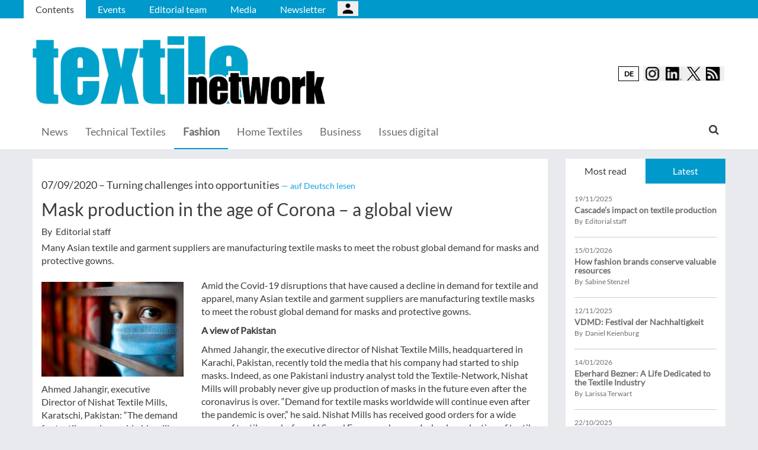

--- FILE ---
content_type: text/html; charset=UTF-8
request_url: https://textile-network.com/en/Fashion/Fertigung/Die-Maskenproduktion-in-Zeiten-von-Corona-global-betrachtet
body_size: 13585
content:
<!DOCTYPE html>
 <!--[if lt IE 9 ]>
<html class="unsupported-ie ie" lang="en" data-ez-lang="eng-GB"><![endif]-->
<!--[if IE 9 ]>
<html class="ie ie9" lang="en" data-ez-lang="eng-GB"><![endif]-->
<!--[if (gt IE 9)|!(IE)]><!-->
<html lang="en" data-ez-lang="eng-GB"><!--<![endif]-->
    <head>
        
                                        
        
                            

                                        
                                                    


        
                                    
        <meta http-equiv="Content-Type" content="text/html; charset=utf-8" />
        <meta name="MSSmartTagsPreventParsing" content="TRUE" />
        <meta name="viewport" content="width=device-width, initial-scale=1.0, user-scalable=no" />

            
                                                                                                                <title>Mask production in the age of Corona – a global view  | textile network</title>
    <meta name="description" content="Many Asian textile and garment suppliers are manufacturing textile masks to meet the robust global demand for masks and protective gowns." />
    <link rel="Shortcut icon" href="/bundles/meisenbachatextilenetwork/images/favicon/favicon.ico" type="image/x-icon" />
    <meta name="msapplication-TileColor" content="#ffffff">
    <meta name="msapplication-navbutton-color" content="#f1efde" />
    <meta name="application-name" content="Mask production in the age of Corona – a global view  | textile network" />
    <meta name="msapplication-starturl" content="https://stilundmarkt.de" />
    <meta name="msapplication-window" content="width=1024;height=768" />
    <meta name="google-site-verification" content="fdrQJysbRSucHFwk02yY4HMy_y6V5vDiDWzzf5tgsqg" />

                                        
    



    
                    
            <meta property="og:url" content="https://textile-network.com/en/Fashion/Fertigung/Mask-production-in-the-age-of-Corona-a-global-view"/>
    



<!-- Facebook Meta Tags -->
<meta property="og:type" content="article"/>
<meta property="og:locale" content="eng-GB"/>

<meta property="og:title" content="Mask production in the age of Corona – a global view"/>
<meta property="og:url" content="https://textile-network.com/en/Fashion/Fertigung/Die-Maskenproduktion-in-Zeiten-von-Corona-global-betrachtet"/>

<meta property="og:site_name" content="textile network"/>


<meta property="og:description" content="Many Asian textile and garment suppliers are manufacturing textile masks to meet the robust global demand for masks and protective gowns."/>
<meta property="og:image" content="https://textile-network.com/var/app/storage/images/6/6/9/0/900966-1-eng-GB/Maske.jpeg"/><meta property="og:image:width" content="1024"/><meta property="og:image:height" content="682"/><meta property="og:image" content="https://textile-network.com/var/app/storage/images/0/7/9/0/900970-1-eng-GB/Taiwan-Maske.jpeg"/><meta property="og:image:width" content="1024"/><meta property="og:image:height" content="681"/><meta property="og:image" content="https://textile-network.com/var/app/storage/images/4/7/9/0/900974-1-eng-GB/Indien.jpeg"/><meta property="og:image:width" content="1024"/><meta property="og:image:height" content="668"/><meta property="og:image" content="https://textile-network.com/var/app/storage/images/8/7/9/0/900978-1-eng-GB/Nextt.jpg"/><meta property="og:image:width" content="800"/><meta property="og:image:height" content="600"/>

    
    
    <meta property="article:published_time" content="2020-09-07CEST00:00:00+0200"/>
<meta property="article:tag" content="Corona"/><meta property="article:tag" content="masks"/><meta property="article:tag" content="Taiwan"/><meta property="article:tag" content="Bangladesh"/><meta property="article:tag" content="Pakistan"/><meta property="article:tag" content="Turkey"/>




<!-- Twitter Meta Tags -->
<meta name="twitter:card" content="summary_large_image">
<meta property="twitter:domain" content="textile-network.com">
<meta property="twitter:url" content="https://textile-network.com/en/Fashion/Fertigung/Die-Maskenproduktion-in-Zeiten-von-Corona-global-betrachtet">
<meta name="twitter:title" content="Mask production in the age of Corona – a global view">
<meta name="twitter:description" content="">
<meta name="twitter:image" content="https://textile-network.com/var/app/storage/images/8/7/9/0/900978-1-eng-GB/Nextt.jpg">





        

            <link rel="stylesheet" type="text/css" href="/bundles/meisenbachatextilenetwork/css/main.css" />
    <link rel="stylesheet" type="text/css" href="/bundles/meisenbachatextilenetwork/css/update.css" />

        
                <link rel="stylesheet" type="text/css" href="/bundles/meisenbachsitembmastera/css/fancybox.css" />

        <link rel="stylesheet" href="/bundles/meisenbachsitembmastera/css/dsgvo-video-embed.css">
        <script type="text/javascript" src="/bundles/meisenbachsitembmastera/js/app.js"></script>
    </head>

    <body>
        
        <div id="page" class="none">
                                                                
        


<!-- Modal -->
<div class="modal fade" id="modalCenter" tabindex="-1" role="dialog" aria-labelledby="modalCenterTitle" aria-hidden="true">
  <div class="modal-dialog modal-dialog-centered" role="document">
    <div class="modal-content" style="background-color: #e6e6e6 ">
      <div class="modal-header">
          <input class="close" data-dismiss="modal" aria-label="Close"
                 style="top:5%;right:5%;position: absolute;font-size: 20px;margin-left: 50px;background-color: #6d6d6d;color: snow"
                 type="button" value="X" name="X">
        <h1 style="margin-top:65px;margin-left: 50px;margin-right: 28px;margin-bottom: 10px;color: #6d6d6d">Login für Abonnenten</h1>
        <h5 class="modal-title btn-primary" id="ModalTitle"
            style="padding:10px;padding-bottom:5px;margin-top:65px;margin-left: 50px;margin-right: 28px;margin-bottom: 10px;background-color: #6d6d6d">
            <p id="message" style="font-size: 15px;color: snow" class="btn-secondary">Please log in to read subscribed content.
            </p>
        </h5>
      </div>
      <div class="modal-body">

          <label id="user_label" style="font-size: 20px;margin-left: 50px;">Login E-Mail Address<br>
              <input class="form-control" id="user" type="email" style="color: black;font-size: 20px;">

          </label><br>
          <label id="pwd_label" style="font-size: 20px;margin-left: 50px;">Password<br>
              <input class="form-control" id="pwd" type="password" style="color: black;font-size: 20px;" >
          </label>
          <br>
          <br>
          <input id="location_id" type="hidden" style="color: black" value="0">
          <input id="issue_id" type="hidden" style="color: black" value="0">
          <input id="language_code" type="hidden" style="color: black" value="eng-GB">
          <input id="btn_login" class="btn btn-primary"
                 style="float:none;font-size: 25px;margin-left: 50px;"
                 type="button" value="Login" name="Anmelden">
          <input id="btn_pw_request" class="btn btn-primary" style="float:none;font-size: 25px;margin-left: 50px;display:none" type="button" value="Request password" name="Pw_Request">
          <input id="btn_logout" class="btn btn-primary" style="float:none;font-size: 25px;margin-left: 50px; display: none" type="button" value="Logout" name="Abmelden" data-dismiss="modal">






      </div>
      <div class="modal-footer">
          <input id="btn_pw_forgot"  style="font-size: 12px;margin-left: 312px;color: black;margin-right: 28px;" type="button" value="Forgot password" name="Pw_Forgot">
          <input id="btn_go_back"  style="font-size: 12px;margin-left: 312px;color: black;display: none;margin-right: 28px;" type="button" value="No Thanks" name="Go_Back">


                </div>
    </div>
  </div>
</div>



<script>
    function showLoginOverlay() {
        // let element = document.getElementById( 'login-overlay' );
        let element = document.getElementById( 'overlay-outer' );
        fade_in(element);
        // document.getElementById( 'login-overlay' ).style.display = 'block';
    }
    function hideLoginOverlay() {
        // let element = document.getElementById( 'login-overlay' );
        let element = document.getElementById( 'overlay-outer' );
        fade_out(element);
        // document.getElementById( 'login-overlay' ).style.display = 'none';
        // document.getElementById( 'pwd_label' ).style.display = 'block';
    }
    function fade_out(element) {
        var op = 1;  // initial opacity
        var timer = setInterval(function () {
            if (op <= 0.1){
                clearInterval(timer);
                element.style.display = 'none';
            }
            element.style.opacity = op;
            element.style.filter = 'alpha(opacity=' + op * 100 + ")";
            op -= op * 0.1;
        }, 10);
    }
    function fade_in(element) {
        var op = 0.1;  // initial opacity
        element.style.display = 'block';
        var timer = setInterval(function () {
            if (op >= 0.9){
                clearInterval(timer);
            }
            element.style.opacity = op;
            element.style.filter = 'alpha(opacity=' + op * 100 + ")";
            op += op * 0.1;
        }, 10);
    }
    function setCenter() {
        //console.log('scroll');
        let element = document.getElementById( 'login-overlay' );
        // element.style.transform = translateX(50);
        element.style.transform = translate(50, 50);
        element.style.WebkitTransform = translate(50, 50);
        element.style.msTransform = translate(50, 50);
        element.style.MozTransform = translate(50, 50);

    }

</script>
<script>
    jQuery(document).ready(function(){
        let is_logged_in = false;
        $.ajax({
            url:'/en/checkLoginStatus',
            type:'POST',
            // data:{
            //     is_logged_in:is_logged_in
            // },
            success:function(response){
                var msg = "";
                //console.log(response);
                json_object = response;

                if ( typeof json_object.user_is_logged_in !== 'undefined' ){
                    is_logged_in = json_object.user_is_logged_in;
                }
                console.log("is_logged_in"+is_logged_in);
                if ( typeof json_object.message !== 'undefined' ){
                    msg = json_object.message;
                }
                if ( is_logged_in ){
                    $("#btn_logout").show();
                    $("#btn_login").hide();
                    $("#user_label").hide();
                    $("#pwd_label").hide();
                    $("#btn_pw_forgot").hide();
                    $("#message").html(msg);
                }
            },
            error: function(a, b, c) {
              console.log('error:\n');
              console.log(a);
              console.log(b);
              console.log(c);
            }
        });

        // $(window).scroll(function(){
        // $('#overlay-outer').scroll(function(){
        //   console.log('SCROLL BODY');
        //   // let element = $('#login-overlay');
        //     $('#login-overlay').css({
        //       '-webkit-transform' : 'translate( -50%, -50% )',
        //       '-moz-transform'    : 'translate( -50%, -50% )',
        //       '-ms-transform'     : 'translate( -50%, -50% )',
        //       '-o-transform'      : 'translate( -50%, -50% )',
        //       'transform'         : 'translate( -50%, -50% )'
        //     });
        //
        // });
        jQuery("#btn_login").click(function(){
            console.log('try Login');
            $("#pwd").show();
            var user = $("#user").val().trim();
            //console.log(user);
            var password = $("#pwd").val().trim();
            var issue_id = $("#issue_id").val().trim();
            var location_id = $("#location_id").val().trim();
            var language = $("#language_code").val().trim();
            // console.log(language);

            if( user != "" && password != "" ){
                //console.log('not empty');
                $.ajax({
                    url:'/en/loginUser',
                    type:'POST',
                    data:{
                        user:user,
                        password:password,
                        location_id:location_id,
                        issue_id:issue_id,
                        language:language
                    },
                    success:function(response){
                        var msg = "";
                        let has_access = false;
                        let logged_in = false;
                        //console.log(response);
                        json_object = response;
                        // console.log(json_object.message);
                        if ( typeof json_object.message !== 'undefined' ){
                           msg = json_object.message;
                        }
                        if ( typeof json_object.has_access !== 'undefined' ){
                           has_access = json_object.has_access;
                        }
                        if (has_access){
                            $("#btn-watch-issue").show();
                            $("#payment-info").hide();
                            $("#btn-watch-e_paper").show();
                            $("#btn-download-issue").show();
                            $("#btn-pay-issue").hide();
                        }
                        else {
                            $("#btn-watch-issue").hide();
                            $("#payment-info").show();
                            $("#btn-watch-e_paper").hide();
                            $("#btn-download-issue").hide();
                            $("#btn-pay-issue").show();
                        }
                        if ( typeof json_object.logged_in !== 'undefined' ){
                            logged_in = json_object.logged_in;
                        }
                        if (logged_in) {
                            $("#btn-login-issue").hide();
                            $("#btn_login").hide();
                            $("#user_label").hide();
                            $("#pwd_label").hide();
                            $("#btn_pw_forgot").hide();
                            $("#btn_logout").show();
                            // $("#overlay-outer").hide();
                            $("#modal").hide();
                        }

                        $("#message").html(msg);
                    },
                    error: function(a, b, c) {
                      console.log('error:\n');
                      console.log(a);
                      console.log(b);
                      console.log(c);
                    }
                });
            }
            else {
                $("#message").html('Please enter your email address and password.');
            }
        });
        jQuery("#btn_auth").click(function(){
            console.log('try auth');
            // $("#pwd").show();
            // var user = $("#user").val().trim();
            // console.log(user);
            // var password = $("#pwd").val().trim();
            // var issue_id = $("#issue_id").val().trim();
            // var location_id = $("#location_id").val().trim();
            // var language = $("#language_code").val().trim();
            // console.log(language);


                //console.log('not empty');
                $.ajax({
                    url:'/en/loginUserAuthKey',
                    type:'POST',
                    // data:{
                    //     user:user,
                    //     password:password,
                    //     location_id:location_id,
                    //     issue_id:issue_id,
                    //     language:language
                    // },
                    success:function(response){
                        var msg = "";
                        let has_access = false;
                        let logged_in = false;
                        //console.log(response);
                        json_object = response;
                        //console.log(json_object.message);
                        if ( typeof json_object.message !== 'undefined' ){
                           msg = json_object.message;
                        }
                        if ( typeof json_object.has_access !== 'undefined' ){
                           has_access = json_object.has_access;
                        }
                        if (has_access){
                            $("#btn-watch-issue").show();
                            $("#payment-info").hide();
                            $("#btn-download-issue").show();
                            $("#btn-pay-issue").hide();
                        }
                        else {
                            $("#btn-watch-issue").hide();
                            $("#payment-info").show();
                            $("#btn-download-issue").hide();
                            $("#btn-pay-issue").show();
                        }
                        if ( typeof json_object.success !== 'undefined' ){
                            logged_in = json_object.logged_in;
                        }
                        if (logged_in) {
                            $("#btn-login-issue").hide();
                            $("#btn_login").hide();
                            $("#user_label").hide();
                            $("#pwd_label").hide();
                            $("#btn_pw_forgot").hide();
                            $("#btn_logout").show();
                            // $("#overlay-outer").hide();
                            $("#modal").hide();
                        }

                        $("#message").html('auth success');
                    },
                    error: function(a, b, c) {
                      console.log('error:\n');
                      console.log(a);
                      console.log(b);
                      console.log(c);
                      $("#message").html('digital_issue.messages.no_auth');
                    }
                });


        });
        jQuery("#btn_logout").click(function(){
            console.log('try Logout');
            var user = $("#user").val().trim();
            //console.log(user);
            var language = $("#language_code").val().trim();
            console.log(language);

                console.log('not empty');
                $.ajax({
                    url:'/en/logoutUser',
                    type:'POST',
                    data:{
                        logout:true

                    },
                    success:function(response){
                        var msg = "";
                        //console.log(response);
                        json_object = response;
                        console.log(json_object.message);
                        if ( typeof json_object.message !== 'undefined' ){
                           msg = json_object.message;
                        }
                        $("#btn_login").show();
                        $("#pwd_label").show();
                        $("#user_label").show();
                        $("#btn_pw_forgot").show();
                        $("#btn_logout").hide();
                        $("#btn-watch-issue").hide();
                        $("#payment-info").show();
                        $("#btn-watch-e_paper").hide();
                        $("#btn-download-issue").hide();
                        $("#btn-login-issue").show();
                        // $("#overlay-outer").hide();
                        $("#btn-pay-issue").show();
                        $("#message").html(msg);

                    },
                    error: function(a, b, c) {
                      console.log('error:\n');
                      console.log(a);
                      console.log(b);
                      console.log(c);
                    }
                });

        });
        jQuery("#btn_pw_forgot").click(function(){
            $('#pwd_label').hide();
            $("#btn_go_back").show();
            $("#btn_pw_request").show();
            $("#btn_pw_forgot").hide();
            $('#btn_login').hide();

        });

         jQuery("#btn_go_back").click(
             goBack
         );



        jQuery("#btn_pw_request").click(function(){


            console.log('try Login');
            var user = $("#user").val().trim();
            var language = $("#language_code").val().trim();
            //console.log(user);
            // #13217
            if( user != "" && user.includes("@") && user.includes(".") ){
                $.ajax({
                    url:'/en/loginUserPwReset',
                    type:'POST',
                    data:{
                        login_email:user,
                        language:language,
                    },
                    success:function(response){
                        var msg = "";
                        //console.log(response);
                        json_object = response;
                        if ( typeof json_object.msg !== 'undefined' ){
                            msg = json_object.msg;
                            $("#message").html(msg);
                            $("#btn_pw_forgot").show();
                            $("#btn_pw_request").hide();
                            $('#btn_login').show();
                            $('#pwd_label').show();
                            $("#btn_go_back").hide();
                        }
                    },
                    error: function(a, b, c) {
                      msg = 'Please enter your e-mail address.'+' Error 2';
                      $("#message").html(msg);
                      console.log('error:\n');
                      console.log(a);
                      console.log(b);
                      console.log(c);
                    }
                });
            }
            else {
                msg = 'Please enter your e-mail address.';
                $("#message").html(msg);
            }
        });
        function goBack()
        {
            $("#message").html('Please enter your email address and password.');
            $("#btn_pw_forgot").show();
            $("#btn_pw_request").hide();
            $('#btn_login').show();
            $('#pwd_label').show();
            $("#btn_go_back").hide();
        }
        
    });
</script>
                                                    <header>
                                
                                    <div id="page_header_nav" class="hidden-sm hidden-xs">
                        <div class="outer">
                            <ul class="nav navbar-nav" style="max-height:2.15em;overflow:hidden;"><li id="nav-li-23183" class="current_ancestor"><a href="/en">Contents</a></li><li id="nav-li-23147"><a href="/en/Events">Events</a></li><li id="nav-li-23148"><a href="/en/Editorial-team">Editorial team</a></li><li id="nav-li-23150"><a href="/en/Media">Media</a></li><li id="nav-li-23189"><a href="http://rdir.de/form.do?agnCI=893&amp;agnFN=TN_en_2019_DOI_1" target="_blank">Newsletter</a></li><li id="nav-li-108722"><button type="button" style="margin-top: 2px;padding-left: 20px;background-image: url('/bundles/meisenbachsitembmastera/images/icons8-user-48.png');
                    margin-right: 2px;" class="btn btn-secondary btn-socialmedia-quad user-login-button" data-toggle="modal" data-target="#modalCenter" ></button></li></ul>                        </div>
                    </div>
                
                                    <div id="page_header_logo">
                        <div class="outer">
                                                            <a href="/en" class="logo" title="textile network">
                                    <img src="/bundles/meisenbachatextilenetwork/images/logo.png" alt="textile network" class="img-responsive" />
                                </a>
                                                            <div class="btn-group pull-right btn-group-sm social-media-btn-position" role="group" aria-label="Basic example">
                                                            
                                                        <button onclick="window.location.href = window.location.protocol +'//textile-network.de/de/Fashion/Fertigung/Die-Maskenproduktion-in-Zeiten-von-Corona-global-betrachtet';" type="button" class="btn btn-secondary gerLangSwitchButton">DE</button>
                                                    <button type="button" class="btn btn-secondary btn-socialmedia-quad btn-instagram-violet" onclick="window.open('https://www.instagram.com/textilenetwork/','_blank');"></button>
        <button type="button" class="btn btn-secondary btn-socialmedia-quad btn-linkedin-blue" onclick="window.open('https://www.linkedin.com/showcase/textile-network','_blank');"><span class="hidden-xs"> </span></button>

        
                    <button type="button" class="btn btn-secondary btn-socialmedia-quad btn-twitter-blue" onclick="window.open('https://twitter.com/textilenetwork2','_blank');"></button>
            <button type="button" class="btn btn-secondary btn-socialmedia-quad btn-rss-orange" onclick="window.open('/en/rss','_blank');"></button>
            </div>
                        </div>
                    </div>
                
                                <div id="fixed-elements" class="hidden-print">
                    <nav id="nav">
                        <div class="outer">
                            <div class="container-fluid">
                                <div class="row">
                                    <div class="col-sm-12">
                                        <div id="navLogo">
                                                                                            <a href="/en" title="textile network">
                                                    <img src="/bundles/meisenbachatextilenetwork/images/logo.png" alt="textile network" class="img-responsive" />
                                                </a>
                                                                                    </div>

                                        <div id="nav-main-main" class="navbar navbar-default hidden-sm hidden-xs" role="navigation">
                                                <div id="nav-main" class="navbar-inner"><ul class="nav navbar-nav"><li id="nav-li-23915"><a href="/en">News</a></li><li id="nav-li-23151"><a href="/en/Technical-Textiles">Technical Textiles</a></li><li id="nav-li-23152" class="current_ancestor"><a href="/en/Fashion">Fashion</a></li><li id="nav-li-23153"><a href="/en/Home-Textiles">Home Textiles</a></li><li id="nav-li-23154"><a href="/en/Business">Business</a></li><li id="nav-li-101155"><a href="/en/Issues-digital">Issues digital</a></li></ul><div class="trigger-search"><i class="fa fa-search"></i><span class="hide-desktop">
            search.box
        </span></div></div>                                        </div>

                                        <div class="navbar navbar-default navbar-mobile visible-sm visible-xs" role="navigation">
                                            <div id="nav-mobile" class="navbar-inner">
                                                <div class="navbar-header">
                                                    <button type="button" class="navbar-toggle" data-toggle="collapse" data-target=".navbar-collapse">
                                                        <span class="sr-only">Toggle navigation</span>
                                                        <span class="icon-bar"></span>
                                                        <span class="icon-bar"></span>
                                                        <span class="icon-bar"></span>
                                                    </button>

                                                        <div id="menu_top_social_icons">
                <button type="button" class="btn btn-secondary btn-socialmedia-quad-top-nav btn-rss-orange-top-nav pull-right" onclick="window.open('/rss','_blank');"><span class="hidden-xs">  </span></button>

        <button type="button" class="btn btn-secondary btn-socialmedia-quad-top-nav btn-linkedin-blue-top-nav pull-right" onclick="window.open('https://www.linkedin.com/showcase/textile-network','_blank');"><span class="hidden-xs"> </span></button>
                    <button type="button" class="btn btn-secondary btn-socialmedia-quad-top-nav btn-twitter-blue-top-nav pull-right" onclick="window.open('https://twitter.com/textilenetwork1','_blank');"></button>
                <button type="button" class="btn btn-secondary btn-socialmedia-quad-top-nav btn-instagram-violet-top-nav pull-right" onclick="window.open('https://www.instagram.com/textilenetwork/','_blank');"></button>

                            
                                            
                                                        <button onclick="window.location.href = location.protocol + '//textile-network.de/de/Fashion/Fertigung/Die-Maskenproduktion-in-Zeiten-von-Corona-global-betrachtet';" type="button" class="btn btn-secondary gerLangSwitchButton-mobile pull-right">DE</button>
                            
                    </div>
                                                </div>

                                                <div id="navbarCollapse" class="collapse navbar-collapse">
                                                    <form id="site-wide-search-form" class="form-search" role="search" method="get" action="/en/search">
                                                        <input class="search-query form-control" type="search" name="SearchText" id="site-wide-search-field" placeholder="Search term" />
                                                    </form>

                                                    <ul class="nav navbar-nav"><li id="nav-li-23183" class="current_ancestor"><a href="/en">Contents</a><ul class="nav navbar-nav menu_level_1"><li><a href="/en">News</a></li><li><a href="/en/Technical-Textiles">Technical Textiles</a></li><li><a href="/en/Fashion">Fashion</a></li><li><a href="/en/Home-Textiles">Home Textiles</a></li><li><a href="/en/Business">Business</a></li><li><a href="/en/Issues-digital">Issues digital</a></li></ul></li><li id="nav-li-23147"><a href="/en/Events">Events</a></li><li id="nav-li-23148"><a href="/en/Editorial-team">Editorial team</a></li><li id="nav-li-23150"><a href="/en/Media">Media</a></li><li id="nav-li-23189"><a href="http://rdir.de/form.do?agnCI=893&amp;agnFN=TN_en_2019_DOI_1" target="_blank">Newsletter</a></li><li id="nav-li-108722"><button type="button" style="margin-top: 2px;padding-left: 20px;background-image: url('/bundles/meisenbachsitembmastera/images/icons8-user-48.png');
                    margin-right: 2px;" class="btn btn-secondary btn-socialmedia-quad user-login-button" data-toggle="modal" data-target="#modalCenter" ></button></li></ul>                                                </div>

                                            </div>
                                        </div>
                                    </div>
                                </div>
                            </div>
                        </div>
                    </nav>
                    <div id="search-area" style="display: none;">
                        <div class="container-fluid">
                            <div class="row">
                                <div class="col-sm-12 search-col">
                                    <form id="site-wide-search-form" class="form-search" role="search" method="get" action="/en/search">
                                        <input class="search-query form-control" type="search" name="SearchText" id="site-wide-search-field" placeholder="Search term" />
                                    </form>
                                </div>
                            </div>
                        </div>
                    </div>
                </div>
                            </header>
            
                                            
                                                                     <div id="ad-WSKY-tl" class="ad visible-lg header-fix hidden-print"
             style="max-width: 160px;" data-spy="affix" data-offset-top="199" data-offset-bottom="100"><script src="//meisenbach.adspirit.de/adscript.php?pid=137pid&ord=1768866198"></script><noscript><a href="//meisenbach.adspirit.de/adnoclick.php?pid=137&ord=1768866198" target="_top"><img src="data:  image/jpg;base64,"
                             alt="Hier klicken!" border="0" width="160" height="600"/></a></noscript></div>
                    <div id="ad-WSKY-tr" class="ad visible-lg header-fix hidden-print"
             style="max-width: 160px;" data-spy="affix" data-offset-top="199" data-offset-bottom="100"><script src="//meisenbach.adspirit.de/adscript.php?pid=134pid&ord=1768866198"></script><noscript><a href="//meisenbach.adspirit.de/adnoclick.php?pid=134&ord=1768866198" target="_top"><img src="data:  image/jpg;base64,"
                             alt="Hier klicken!" border="0" width="160" height="600"/></a></noscript></div>

                    <div class="container-fluid ad-fire-container">
                        <div class="row">
                            <div class="col-xs-12">
                                <div id="ad-FIRE" class="ad visible-lg visible-md visible-sm hidden-print"
             style="max-width: 1200px;"><script src="//meisenbach.adspirit.de/adscript.php?pid=138pid&ord=1768866198"></script><noscript><a href="//meisenbach.adspirit.de/adnoclick.php?pid=138&ord=1768866198" target="_top"><img src="data:  image/jpg;base64,"
                             alt="Hier klicken!" border="0" width="1200" height="110"/></a></noscript></div>
                            </div>
                        </div>
                    </div>
                                                        <div>
            </div>
            <div class="content">
                                    

    
                
                <div class="container-fluid">
                    <div class="row">
                        <div class="col-sm-12 col-xs-12">
                                  
        <style>.article-detail pre { background-color: #ffffff; border: none; overflow: hidden; }</style>
    
    <section class="content-view-full full-article">
        <article class="class-article row">
            <div class="col-md-9 col-sm-8 col-xs-12">
                <div class="bg-white article-detail">

                                                                                    
                    
                    <h3>
                        07/09/2020

                                                    &ndash; <span class="ezstring-field">Turning challenges into opportunities </span>
                        
                                                                                                                
                                                                                                        <a class="trans-article-link" href="//textile-network.de/de/Fashion/Fertigung/Die-Maskenproduktion-in-Zeiten-von-Corona-global-betrachtet">— auf Deutsch lesen</a>
                                
                                                    
                    </h3>
                    <h1 class="full-view-title"><span class="ezstring-field">Mask production in the age of Corona – a global view </span></h1>

                    <div class="attribute-byline">
                                                                            By&nbsp; Editorial staff
                                            </div>

                    <div class="attribute-short">
                        <div class="ezxmltext-field" >
<p>Many Asian textile and garment suppliers are manufacturing textile masks to meet the robust global demand for masks and protective gowns. </p>

</div>

                    </div>

                                            <div class="article-images">
                                                                                                                                    <div class="attribute-image full-head">
                                                                        
        
                                                                                <figure class="attribute-image" title="Maske.jpeg">
                                            <a href="/en/Fashion/Fertigung/Mask-production-in-the-age-of-Corona-a-global-view/(gallery)/1">
                            <span><img src="https://textile-network.com/var/app/storage/images/_aliases/teaser_ref/6/6/9/0/900966-1-eng-GB/Maske.jpeg" alt="Maske.jpeg" width="" height="" class="img-responsive" /></span>
                        </a>
                                        <figcaption class="attribute-caption">
                                                    <div class="ezxmltext-field" >
<p>Ahmed Jahangir, executive Director of Nishat Textile Mills, Karatschi, Pakistan: “The demand for textile masks worldwide will continue even after the pandemic is over.” © Onuchcha/stock.adobe.com</p>

</div>

                                                &nbsp;
                    </figcaption>
                </figure>
                                                            </div>
                                                                                                                                                                                                    <div class="attribute-image full-head">
                                                                        
        
                                                                                <figure class="attribute-image" title="Taiwan-Maske.jpeg">
                                            <a href="/en/Fashion/Fertigung/Mask-production-in-the-age-of-Corona-a-global-view/(gallery)/2">
                            <span><img src="https://textile-network.com/var/app/storage/images/_aliases/teaser_ref/0/7/9/0/900970-1-eng-GB/Taiwan-Maske.jpeg" alt="Taiwan-Maske.jpeg" width="" height="" class="img-responsive" /></span>
                        </a>
                                        <figcaption class="attribute-caption">
                                                    <div class="ezxmltext-field" >
<p>Taiwan: With a total of 92 production lines, the manufacturers were able to increase their daily mask production to 13 million masks by early April. © kovop58/stock.adobe.com</p>

</div>

                                                &nbsp;
                    </figcaption>
                </figure>
                                                            </div>
                                                                                                                                                                                                <a href="/en/Fashion/Fertigung/Mask-production-in-the-age-of-Corona-a-global-view/(gallery)/1" class="btn btn-primary hidden-print">Show all images</a>
                                                                                                                                                                                </div>
                    
                                            <div class="attribute-long">
                            <div class="ezxmltext-field" >
<p>Amid the Covid-19 disruptions that have caused a decline in demand for textile and apparel, many Asian textile and garment suppliers are manufacturing textile masks to meet the robust global demand for masks and protective gowns.</p> 
 
<p><strong>A view of Pakistan</strong></p> 
 
<p>Ahmed Jahangir, the executive director of Nishat Textile Mills, headquartered in Karachi, Pakistan, recently told the media that his company had started to ship masks. Indeed, as one Pakistani industry analyst told the Textile-Network, Nishat Mills will probably never give up production of masks in the future even after the coronavirus is over. “Demand for textile masks worldwide will continue even after the pandemic is over,” he said. Nishat Mills has received good orders for a wide range of textile masks from U.S. and European buyers. Indeed, production of textile masks is proving to be a lucrative business due to the strong global demand for such products. Pakistani apparel manufacturers, hit by falling demand for clothing, were quick to see the business inherent in production of masks. Pakistan’s garment manufacturers reportedly lost between 20 and 35 percent of the garment business during the pandemic.</p> 
 
<p><strong>A view of Bangladesh</strong></p> 
 
<p>Similarly, textile and garment manufacturers in Bangladesh have also been resorting to manufacturing masks and producing personal protective equipment (PPE) garments. Beximco Textiles Ltd which produces PPE products in Savar, near Dhaka, is one such company which resorted to PPE manufacturing in February. According to its chief executive Syed Naved Husain, Beximco exported some 6.5 million medical gowns to U.S. brand Hanes; it expects its PPE exports to touch some  250 million US-Dollar this year.</p> 
 
<p>Khan Monirul Alam Shuvo, the spokesman of the Bangladesh Garment Manufacturers’ and Exporters’ Association (BGMEA), told journalists that while there had been some recovery in incoming garment orders after a sharp decline in demand, the volume of orders received for garments was much lower than the level of orders received last year. In June, Bangladesh’s factories were operating at 55 percent of their capacity. More than 30 factories today produce PPE products in Bangladesh. Indeed, Fakir Apparels, a Bangladesh apparel-producing company, has been receiving good orders for surgical gowns, prompting the company to quickly upgrade its production operations for this product category. Fakir has converted five of its factories into PPE-manufacturing plants, employing an additional 400 workers, and expecting to export 200 million US-Dollar worth this year. Bangladesh experts say that their country could become a new hub for PPE manufacturing.</p> 
 
<p><strong>A view of India</strong></p> 
 
<p>India is also racing ahead in the global PPE supplies after, initially, imposing an export ban on such products. However, India has relaxed the ban and fixed its export quota at about 5 million units per month. However, an exporter would have to obtain an export license from the government for shipments of such products. While welcoming the government’s decision, the chairman of the Apparel Export Promotion Council of India (AEPC), A Sakthivel, said the government should also allow export of N95 masks, which are still banned from export. A Dallas, Texas-based textiles company, Nextt Affiliated, had supplied more than 35 million pieces of PPE to hospitals, school districts and government agencies across the U.S. through its newly-created division Nextt Shield. Nextt, known for its sheets, bedding and towels, also produces hand-sanitizer gloves, face masks, face shields, etc. It produces isolation gowns at its factory in India and operates a distribution center in Dallas.</p> 
 
<p><strong>Floating factories</strong></p> 
 
<p>Turkey, which has also been eyeing the lucrative business for masks and PPE products, has gone one step further: it has hit upon the novel idea of refurbishing three ships to produce hundreds of millions of face masks during transoceanic sea voyages.</p> 
 
<ul> 
	<li><p>Ships cost less than a conventional factory because the former were lying idle thanks to the pandemic. Moreover, by placing 100 machines in a ship, productivity is higher than in a factory in terms of time and protection, the proponents of such “floating factories” argue.</p></li> 
</ul> 
 
<p>A&amp;S Holding, for example, founded a protective gear factory, named Global Mask in 28 days and received large orders, including from the U.S. from where the volume of each order ranged from 100 to 150 million masks. Because it would take over two weeks to manufacture 100 million masks, and another month to ship these to America, the Turkish exporting company hit upon the idea of creating “floating factories” which also cut down delivery time considerably. Each ship will offload at least 500 million face masks and 10 million protective suits at ports in North and South America, according to Turkish sources.</p> 
 
<p><strong>A view of Taiwan</strong></p> 
 
<p>The coronavirus pandemic has also prompted Taiwan’s machine-tool industry to become innovative and offer machine-tool products for manufacturing surgical masks for which there is good demand worldwide. By end January, Taiwan’s government had approved a proposal to build 60 assembly lines to produce 6 million surgical masks a day, with plans to increase daily production to 10 million. Building 60 assembly lines in Taiwan, which has a shortage of workers, has been a daunting task. Thus, in February, the Taiwan Machine Tool and Accessory Builders’ Association (TMBA) urged its members to help out, starting with the creation of the first troop of the “national team” in just five days, followed by other companies to help Taiwan’s mask equipment manufacturers. Relying on their expertise of over 40 years, the island’s machine-tool manufacturers joined hands to help the mask-production equipment manufacturers cut down their production time. The 60 production lines, which would normally take four to six months, were set up in just 25 days. But Taiwan’s government set for itself an even more ambitious goal: an additional 32 mask-production lines were set up by March 20 ahead of the schedule. With a total of 92 production lines, the manufacturers were able to increase their daily mask production to 13 million masks by early April.</p>

</div>

                        </div>
                    
                    <div class="clearfix"></div>
                                                                                                                                            
                        <button style="margin: 10px 0 -10px 0;width: 100%; white-space: normal" class="btn btn-primary full-width" onclick="
                                                                    window.open('http://rdir.de/form.do?agnCI=893&amp;agnFN=TN_en_2019_DOI_1', 'blank' );
                                "
                        >
                           Never miss any news! textile network newsletter: register now -&gt;
                        </button>
                    
                    <div class="attribute-socialize hidden-print">
                        <div id="socialshareprivacy"></div>
                    </div>
                </div>

                                                    
                                                                        <div class="keywords hidden-print">
                        <h4>Further articles for:</h4>
                        <ul>
                                                                                                                                    <li>
                                        <a href="/tags/id/8439" property="article:tag">
                                            Corona
                                        </a>
                                    </li>
                                                                                                                                                                    <li>
                                        <a href="/tags/id/9849" property="article:tag">
                                            masks
                                        </a>
                                    </li>
                                                                                                                                                                    <li>
                                        <a href="/tags/id/10200" property="article:tag">
                                            Taiwan
                                        </a>
                                    </li>
                                                                                                                                                                    <li>
                                        <a href="/tags/id/5933" property="article:tag">
                                            Bangladesh
                                        </a>
                                    </li>
                                                                                                                                                                    <li>
                                        <a href="/tags/id/10201" property="article:tag">
                                            Pakistan
                                        </a>
                                    </li>
                                                                                                                                                                    <li>
                                        <a href="/tags/id/10202" property="article:tag">
                                            Turkey
                                        </a>
                                    </li>
                                                                                    </ul>
                    </div>
                
                                                                                                         
                          
                                                                                                                                                                                                                                                                                                                                                                                                                                                                                                                                                                                                                                                                                                                                                      
                        
                                                    <div class="related hidden-print">
                                <h3>Related articles</h3>

                                                                                                                    <div class="row">
        <div class="content-view-line col-sm-12 col-xs-12 line-article">
            <article class="class-article hover-item">
                                    <div class="attribute-image">
                                                        
        
                                                                                <figure class="attribute-image" title="ITM-Tueyap-Fairs-and-Exhibitions--Copyright-ITM-Tueyap-Fairs-and-Exhibitions-.jpg">
                                            <a href="/en/Business/ITM-2026-A-global-hub-for-textile-innovations">
                            <span><img src="https://textile-network.com/var/app/storage/images/_aliases/teaser_post/7/8/8/2/1942887-1-eng-GB/ITM-Tueyap-Fairs-and-Exhibitions--Copyright-ITM-Tueyap-Fairs-and-Exhibitions-.jpg" alt="ITM-Tueyap-Fairs-and-Exhibitions--Copyright-ITM-Tueyap-Fairs-and-Exhibitions-.jpg" width="" height="" class="img-responsive" /></span>
                        </a>
                                        <figcaption class="attribute-caption">
                                                    <div class="ezxmltext-field" >
<p>The ITM 2026 will bring together industry professionals from around the world in Istanbul from June 9–13, 2026. © ITM/Tüyap Fairs and Exhibitions</p>

</div>

                                                &nbsp;
                    </figcaption>
                </figure>
                                            </div>
                
                <div class="text">
                    <div class="attribute-header">
                                                    <h6 class="h5">
                                <span class="date">
                                    20/11/2025

                                                                        &ndash; <span class="ezstring-field">Trade fairs 2026</span>
                                                                    </span>
                            </h6>
                        
                                                    <h3 class="h5"><span class="ezstring-field">Trade fairs 2026</span></h3>
                                                                            <h3 class="article-title">
                                 <a href="/en/Business/ITM-2026-A-global-hub-for-textile-innovations" title="ITM 2026: A global hub for textile innovations" class="teaser-link hidden-print"><span class="ezstring-field">ITM 2026: A global hub for textile innovations</span></a>
                            </h3>
                        
                    </div>

                    <div class="attribute-short">
                                                                            
From June 9–13, 2026, ITM 2026 will redefine accessibility for global textile manufacturers and investors, showcasing cutting-edge innovations in Istanbul.



                                                <span class="author">
                                                                                    By&nbsp; Editorial staff
                                                    </span>
                    </div>
                </div>
            </article>
        </div>
    </div>

                                                            </div>
                                            
                                                                    </div>

    
            <div class="col-md-3 col-sm-4 col-xs-12 hidden-print">
                <aside>
                    <section class="content-view-aside">
                        


<div class="page-ads-aside">
                        
            </div>
                        <div class="row block-item-suggested-content"><div class="col-sm-12 col-xs-12"><div class="content-grid-item"><ul class="nav nav-tabs" role="tablist"><li class="active"><a href="#mostread" role="tab" data-toggle="tab">
                            Most read
                        </a></li><li><a href="#newest" role="tab" data-toggle="tab">
                            Latest
                        </a></li></ul><div class="tab-content"><div class="tab-pane active" id="mostread"><div class="suggested-content-item block-item-suggested-content-article"><h4>19/11/2025</h4><h4><span class="ezstring-field">Innovative steam recycling</span></h4><h3><a title="O-172839" href="/en/Business/Cascade-s-impact-on-textile-production2"><span class="ezstring-field">Cascade’s impact on textile production</span></a></h3><h4>
                                                                                                            By&nbsp; Editorial staff
                                                                            </h4></div><div class="suggested-content-item block-item-suggested-content-article"><h4>15/01/2026</h4><h4><span class="ezstring-field">Interview with Michael Waupotitsch, Vice President Textile Recycling at Andritz AG</span></h4><h3><a title="O-175500" href="/en/Technical-Textiles/How-fashion-brands-conserve-valuable-resources"><span class="ezstring-field">How fashion brands conserve valuable resources</span></a></h3><h4>
                                                                                                            By&nbsp; Sabine Stenzel
                                                                            </h4></div><div class="suggested-content-item block-item-suggested-content-article"><h4>12/11/2025</h4><h4><span class="ezstring-field">Im Würzburger Kunsthaus Michel</span></h4><h3><a title="O-172626" href="/en/Business/VDMD-Festival-der-Nachhaltigkeit"><span class="ezstring-field">VDMD: Festival der Nachhaltigkeit</span></a></h3><h4>
                                                                                                            By&nbsp; Daniel Keienburg
                                                                            </h4></div><div class="suggested-content-item block-item-suggested-content-article"><h4>14/01/2026</h4><h4><span class="ezstring-field">Olymp Bezner</span></h4><h3><a title="O-175343" href="/en/Business/Eberhard-Bezner-A-Life-Dedicated-to-the-Textile-Industry"><span class="ezstring-field">Eberhard Bezner: A Life Dedicated to the Textile Industry</span></a></h3><h4>
                                                                                                            By&nbsp; Larissa Terwart
                                                                            </h4></div><div class="suggested-content-item block-item-suggested-content-article"><h4>22/10/2025</h4><h4><span class="ezstring-field">Trade Fairs</span></h4><h3><a title="O-171520" href="/en/Business/Heimtextil-2026-Trends-and-AI-at-the-Forefront"><span class="ezstring-field">Heimtextil 2026: Trends and AI at the Forefront</span></a></h3><h4>
                                                                                                            By&nbsp; Editorial staff
                                                                            </h4></div></div><div class="tab-pane" id="newest"><div class="suggested-content-item block-item-suggested-content-article"><h4>19/01/2026</h4><h4><span class="ezstring-field">Most‑Read Insights</span></h4><h3><a href="/en/Business/Top-5-of-the-Week-3-2026"><span class="ezstring-field">Top 5 of the Week – 3/2026</span></a></h3><h4>
                                                                                                    By&nbsp; Kathrin Elling
                                                                    </h4></div><div class="suggested-content-item block-item-suggested-content-article"><h4>15/01/2026</h4><h4><span class="ezstring-field">Employee buyout</span></h4><h3><a href="/en/Business/Sock-manufacturer-Lorpen-now-operating-independently"><span class="ezstring-field">Sock manufacturer Lorpen now operating independently</span></a></h3><h4>
                                                                                                    By&nbsp; Editorial staff
                                                                    </h4></div><div class="suggested-content-item block-item-suggested-content-article"><h4>15/01/2026</h4><h4><span class="ezstring-field">Interview with Michael Waupotitsch, Vice President Textile Recycling at Andritz AG</span></h4><h3><a href="/en/Technical-Textiles/How-fashion-brands-conserve-valuable-resources"><span class="ezstring-field">How fashion brands conserve valuable resources</span></a></h3><h4>
                                                                                                    By&nbsp; Sabine Stenzel
                                                                    </h4></div><div class="suggested-content-item block-item-suggested-content-article"><h4>15/01/2026</h4><h4><span class="ezstring-field">Promotional Products Industry</span></h4><h3><a href="/en/Business/PSI-2026-Trends-AI-and-a-Change-of-Venue"><span class="ezstring-field">PSI 2026: Trends, AI and a Change of Venue</span></a></h3><h4>
                                                                                                    By&nbsp; Daniel Keienburg
                                                                    </h4></div><div class="suggested-content-item block-item-suggested-content-article"><h4>14/01/2026</h4><h4><span class="ezstring-field">Olymp Bezner</span></h4><h3><a href="/en/Business/Eberhard-Bezner-A-Life-Dedicated-to-the-Textile-Industry"><span class="ezstring-field">Eberhard Bezner: A Life Dedicated to the Textile Industry</span></a></h3><h4>
                                                                                                    By&nbsp; Larissa Terwart
                                                                    </h4></div></div></div></div></div></div><!-- r2 -->                    </section>
                </aside>
            </div>
        </article>
    </section>

                        </div>
                    </div>
                </div>
            </div>
        </div>

                    <footer class="hidden-print">
                <div>
                    <div class="container-fluid">
                        <div class="row">
                            <ul class="links"><li id="nav-li-23191"><a href="http://www.meisenbach.de" target="_blank">Meisenbach Verlag</a></li><li id="nav-li-23150"><a href="/en/Media">Media</a></li><li id="nav-li-23156"><a href="/en/Data-security">Data security</a></li><li id="nav-li-23157"><a href="/en/Imprint">Imprint</a></li><li id="nav-li-40461"><a href="https://twitter.com/textilenetwork2" target="_blank">Twitter</a></li><li id="nav-li-40473"><a href="https://www.instagram.com/textilenetwork/" target="_blank">Instagram</a></li><li id="nav-li-113667"><a href="https://www.linkedin.com/showcase/textile-network" target="_blank">LinkedIn</a></li><li id="nav-li-40480"><a href="https://textile-network.com/en/rss" target="_blank">RSS Feed</a></li></ul>                        </div>
                    </div>
                    <a href="http://www.meisenbach.de" target="_blank">
                                                <img class="logo" style="height: 30px;width: auto;" src="/bundles/meisenbachsitembmastera/images/Meiba-Logo-2018_Footer.gif" alt="Meisenbach Logo" />
                    </a>
                </div>
            </footer>
        
            
            <script src="/bundles/meisenbachsitembmastera/webpack/app.min.js"></script>
            <script>
                $(document).ready(function(){
                    $('[data-toggle="tooltip"]').tooltip(); // activate tooltips for bootstrap
                });
            </script>

            <script type="application/javascript">
                // todo: move to javascript file
                function redirectTo(url)
                {
                    Win10Alert.controller.clearAll();
                    Win10Alert.controller.show();
                    Win10Alert.controller.setOptions({ title: "Artikel: Keine Übersetzung gefunden", body: "Möchten Sie die Homepage in der alternativen Sprachversion aufrufen?" });
                    Win10Alert.controller.addButton({ label: "Homepage aufrufen",onclick: "window.location.href='"+url+"'"});
                    Win10Alert.controller.addButton({ label: "Abbrechen",onclick: "Win10Alert.controller.hide();"});
                }

            </script>

                    

        








    <script src="//meisenbach.adspirit.de/adasync.js" async type="text/javascript" language="JavaScript"></script>
    </body>
</html>


--- FILE ---
content_type: text/css
request_url: https://textile-network.com/bundles/meisenbachatextilenetwork/css/update.css
body_size: 108
content:
body {
    font-size: 16px;
}
.outer .logo img {
    max-height: 117px;
    width: auto;
}
